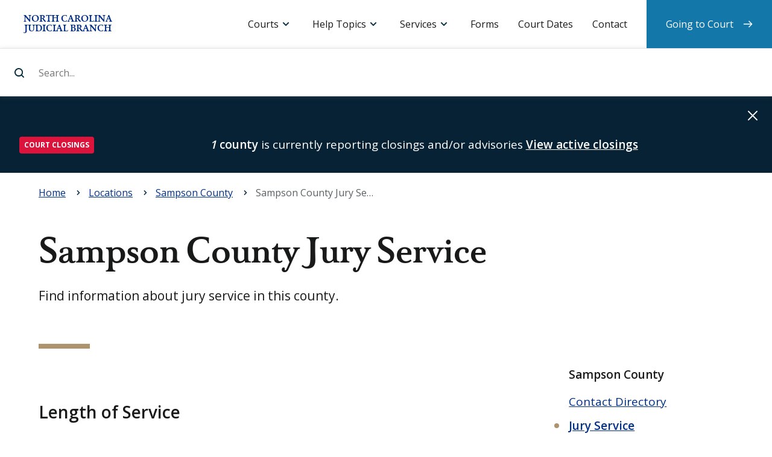

--- FILE ---
content_type: text/html; charset=UTF-8
request_url: https://www.nccourts.gov/locations/sampson-county/sampson-county-jury-service
body_size: 8288
content:
<!DOCTYPE html>
<html lang="en" dir="ltr" prefix="content: http://purl.org/rss/1.0/modules/content/  dc: http://purl.org/dc/terms/  foaf: http://xmlns.com/foaf/0.1/  og: http://ogp.me/ns#  rdfs: http://www.w3.org/2000/01/rdf-schema#  schema: http://schema.org/  sioc: http://rdfs.org/sioc/ns#  sioct: http://rdfs.org/sioc/types#  skos: http://www.w3.org/2004/02/skos/core#  xsd: http://www.w3.org/2001/XMLSchema# ">
    <head>
        <meta charset="utf-8" />
<meta name="description" content="Find information about jury service in this county." />
<link rel="canonical" href="https://www.nccourts.gov/locations/sampson-county/sampson-county-jury-service" />
<meta name="Generator" content="Drupal 9 (https://www.drupal.org)" />
<meta name="MobileOptimized" content="width" />
<meta name="HandheldFriendly" content="true" />
<meta name="viewport" content="width=device-width, initial-scale=1.0" />
<link rel="icon" href="/themes/contrib/nccourts-theme/favicon.ico" type="image/vnd.microsoft.icon" />
<script src="/assets/s3fs-public/google_tag/primary/google_tag.script.js?VersionId=WLtA5rovc7wd4AcVl.7TVhW_LJcnDTzw?t95wgr" defer></script>

        <title>Sampson County Jury Service | North Carolina Judicial Branch</title>
        <link rel="stylesheet" media="all" href="/core/themes/stable/css/system/components/ajax-progress.module.css?t95wgr" />
<link rel="stylesheet" media="all" href="/core/themes/stable/css/system/components/align.module.css?t95wgr" />
<link rel="stylesheet" media="all" href="/core/themes/stable/css/system/components/autocomplete-loading.module.css?t95wgr" />
<link rel="stylesheet" media="all" href="/core/themes/stable/css/system/components/fieldgroup.module.css?t95wgr" />
<link rel="stylesheet" media="all" href="/core/themes/stable/css/system/components/container-inline.module.css?t95wgr" />
<link rel="stylesheet" media="all" href="/core/themes/stable/css/system/components/clearfix.module.css?t95wgr" />
<link rel="stylesheet" media="all" href="/core/themes/stable/css/system/components/details.module.css?t95wgr" />
<link rel="stylesheet" media="all" href="/core/themes/stable/css/system/components/hidden.module.css?t95wgr" />
<link rel="stylesheet" media="all" href="/core/themes/stable/css/system/components/item-list.module.css?t95wgr" />
<link rel="stylesheet" media="all" href="/core/themes/stable/css/system/components/js.module.css?t95wgr" />
<link rel="stylesheet" media="all" href="/core/themes/stable/css/system/components/nowrap.module.css?t95wgr" />
<link rel="stylesheet" media="all" href="/core/themes/stable/css/system/components/position-container.module.css?t95wgr" />
<link rel="stylesheet" media="all" href="/core/themes/stable/css/system/components/progress.module.css?t95wgr" />
<link rel="stylesheet" media="all" href="/core/themes/stable/css/system/components/reset-appearance.module.css?t95wgr" />
<link rel="stylesheet" media="all" href="/core/themes/stable/css/system/components/resize.module.css?t95wgr" />
<link rel="stylesheet" media="all" href="/core/themes/stable/css/system/components/sticky-header.module.css?t95wgr" />
<link rel="stylesheet" media="all" href="/core/themes/stable/css/system/components/system-status-counter.css?t95wgr" />
<link rel="stylesheet" media="all" href="/core/themes/stable/css/system/components/system-status-report-counters.css?t95wgr" />
<link rel="stylesheet" media="all" href="/core/themes/stable/css/system/components/system-status-report-general-info.css?t95wgr" />
<link rel="stylesheet" media="all" href="/core/themes/stable/css/system/components/tabledrag.module.css?t95wgr" />
<link rel="stylesheet" media="all" href="/core/themes/stable/css/system/components/tablesort.module.css?t95wgr" />
<link rel="stylesheet" media="all" href="/core/themes/stable/css/system/components/tree-child.module.css?t95wgr" />
<link rel="stylesheet" media="all" href="/modules/contrib/paragraphs/css/paragraphs.unpublished.css?t95wgr" />
<link rel="stylesheet" media="screen" href="/themes/contrib/nccourts-theme/assets/dist/css/theme_style.css?t95wgr" />
<link rel="stylesheet" media="print" href="/themes/contrib/nccourts-theme/assets/dist/css/print.css?t95wgr" />

        <script src="/core/assets/vendor/modernizr/modernizr.min.js?v=3.11.7"></script>
<script src="/core/misc/modernizr-additional-tests.js?v=3.11.7"></script>

    </head>
    <body>
                <a class="shortcut--main" href="#content-container">Skip to main content</a>
        <noscript><iframe src="https://www.googletagmanager.com/ns.html?id=GTM-K24HTP2" height="0" width="0" style="display:none;visibility:hidden"></iframe></noscript>
          <div class="dialog-off-canvas-main-canvas" data-off-canvas-main-canvas>
    








  <header id="header-container" class="header-container" role="banner">
              <div id="block-sitebranding" class="actions block block-system block-system-branding-block">
    
  <h1 class="logo logo--header">
    <a href="/"
       title="Home"
       rel="home">
      <span>North Carolina Judicial Branch</span>
    </a>
  </h1>
    
  <button id="toggle--search"
          class="toggle toggle--search"
          aria-controls="panel--search"
          aria-expanded="false">Search
  </button>
  <button id="toggle--menu"
          class="toggle toggle--menu"
          aria-controls="panel--menu"
          aria-expanded="false">Menu
  </button>
</div><div  id="panel--search" class="panel panel--search" data-panel-search="">
  <form class="form--search" action="/search-results">
    <label for="site-search">Search...</label>
    <input data-search-input
           id="site-search"
           type="search"
           name="search_api_fulltext"
           placeholder="Search..."
           autocomplete="off">
    <input type="submit" id="header-search-bar-submit-btn" value="Search...">
  </form>
  <div data-search-suggestions-panel
       id="panel--suggestions"
       class="panel panel--suggestions">
          <div data-quick-links
           id="links--search-quick"
           class="links links--search-quick links--active">
        <div class="links__title">Quick links</div>
        <ul class="links__list">
          
                          <li class="links__item">
                <a href="https://www.nccourts.gov/locations">
                  Find a courthouse
                </a>
              </li>
            
          
                          <li class="links__item">
                <a href="https://www.nccourts.gov/court-dates">
                  Find my court date
                </a>
              </li>
            
          
                          <li class="links__item">
                <a href="https://www.nccourts.gov/portal">
                  Search court records
                </a>
              </li>
            
          
                          <li class="links__item">
                <a href="https://www.nccourts.gov/help-topics/jury-service/jury-service">
                  Prepare for jury service
                </a>
              </li>
            
          
                          <li class="links__item">
                <a href="https://www.nccourts.gov/documents/forms">
                  Find a form
                </a>
              </li>
            
                  </ul>
      </div>
    
    <div data-suggested-searches
         id="links--search-suggest"
         class="links links--search-suggest">
      <div class="links__title">Suggested searches</div>
      <ul class="links__list">
      </ul>
    </div>

    <div data-top-searches
         id="links--search-top"
         class="links links--search-top">
      <div class="links__title">Top results</div>
      <ul class="links__list">
      </ul>
    </div>

    <div data-all-results
         id="links--search-all"
         class="links links--search-all">
      <ul class="links__list">
        <li class="links__item"><a href="/search-results?search_api_fulltext=">View all search results</a>
        </li>
      </ul>
    </div>

  </div>
</div>
<div id="panel--menu" class="panel panel--menu">
    <nav id="menu--primary"  class="menu menu--primary">
        <h2 class="menu__title">Menu</h2>
                      <ul class='menu__list'>
                      <li class="menu__item menu__item--dropdown menu__item--expanded">
                  <a href="">Courts</a>
        
                  <div class="menu__dropdown">
            
                                                                            <div class="menu__subtitle">North Carolina Courts</div>
                                                                                          <ul>
                                                  <a href="/courts">
                                                      Overview of the Courts
                                  </a>
                                                                        <a href="/locations">
                                                      Court Hours and Locations
                                  </a>
                                                                        <a href="/courts/supreme-court">
                                                        <strong>
                                    Supreme Court
                                      </strong>
                                  </a>
                                                                        <a href="/courts/court-of-appeals">
                                                        <strong>
                                    Court of Appeals
                                      </strong>
                                  </a>
                                                                        <a href="/courts/superior-court">
                                                        <strong>
                                    Superior Court
                                      </strong>
                                  </a>
                                                                        <a href="/courts/district-court">
                                                        <strong>
                                    District Court
                                      </strong>
                                  </a>
                                                                        <a href="/courts/business-court">
                                                        <strong>
                                    Business Court
                                      </strong>
                                  </a>
                                                                        <a href="/courts/recovery-courts">
                                                        <strong>
                                    Recovery Courts
                                      </strong>
                                  </a>
                                                                          </ul>
                  <div class="menu__divider"></div>
                                                                    <div class="menu__subtitle">Related links</div>
                                                                                          <ul>
                                                  <a href="/documents/appellate-court-opinions">
                                                      Appellate Court Opinions
                                  </a>
                                                                        <a href="/documents/business-court-opinions">
                                                      Business Court Opinions
                                  </a>
                                                                        <a href="/closings">
                                                      Closings
                                  </a>
                                                                        <a href="/holiday-schedule">
                                                      Holiday Schedule
                                  </a>
                                                                        <a href="/commissions">
                                                      Commissions
                                  </a>
                                                                        <a href="/programs">
                                                      Programs
                                  </a>
                                                                        <a href="/about/about-judicial-branch/careers">
                                                      Careers
                                  </a>
                          
                          </ul>
                      </div>
        
      </li>
                      <li class="menu__item menu__item--dropdown menu__item--expanded">
                  <a href="">Help Topics</a>
        
                  <div class="menu__dropdown">
            
                                                                            <div class="menu__subtitle">Categories</div>
                                                                                          <ul>
                                                  <a href="/help-topics/court-records">
                                                      Court Records
                                  </a>
                                                                        <a href="/help-topics/criminal-law">
                                                      Criminal Law
                                  </a>
                                                                        <a href="/help-topics/disability-and-language-access">
                                                      Disability and Language Access
                                  </a>
                                                                        <a href="/help-topics/divorce-and-marriage">
                                                      Divorce and Marriage
                                  </a>
                                                                        <a href="/help-topics/domestic-violence">
                                                      Domestic Violence
                                  </a>
                                                                        <a href="/help-topics/family-and-children">
                                                      Family and Children
                                  </a>
                                                                        <a href="/help-topics/fees-and-payments">
                                                      Fees and Payments
                                  </a>
                                                                        <a href="/help-topics/find-an-attorney">
                                                      Find an Attorney
                                  </a>
                                                                        <a href="/help-topics/guardianship">
                                                      Guardianship
                                  </a>
                                                                        <a href="/help-topics/housing">
                                                      Housing
                                  </a>
                                                                        <a href="/help-topics/jury-service">
                                                      Jury Service
                                  </a>
                                                                        <a href="/help-topics/lawsuits-and-small-claims">
                                                      Lawsuits and Small Claims
                                  </a>
                                                                        <a href="/help-topics/traffic-and-vehicles">
                                                      Traffic and Vehicles
                                  </a>
                                                                        <a href="/help-topics/wills-and-estates">
                                                      Wills and Estates
                                  </a>
                                                                          </ul>
                  <div class="menu__divider"></div>
                                                                                                                            <ul>
                                                  <a href="/help-topics">
                                                      See All Help Topics
                                  </a>
                          
                          </ul>
                      </div>
        
      </li>
                      <li class="menu__item menu__item--dropdown menu__item--expanded menu__item--#">
                  <a href="">Services</a>
        
                  <div class="menu__dropdown">
            
                                                                            <div class="menu__subtitle">Resources</div>
                                                                                          <ul>
                                                  <a href="https://portal-nc.tylertech.cloud/Portal/">
                                                      Portal (Records/Payments)
                                  </a>
                                                                        <a href="https://efilenc.tylertech.cloud/OfsEfsp/ui/landing">
                                                      File &amp; Serve
                                  </a>
                                                                        <a href="https://northcarolina.tylertech.cloud/SRL/SRL">
                                                      Guide &amp; File
                                  </a>
                                                                        <a href="https://www.ncappellatecourts.org/">
                                                      Appellate Court Filing
                                  </a>
                                                                        <a href="https://ncbc.nccourts.org/filer/">
                                                      Business Court Submissions
                                  </a>
                                                                          </ul>
                  <div class="menu__divider"></div>
                                                                    <div class="menu__subtitle">Requests</div>
                                                                                          <ul>
                                                  <a href="/help-topics/court-records/criminal-background-check">
                                                      Criminal Background Check
                                  </a>
                                                                        <a href="/programs/disability-access">
                                                      Disability Accommodation
                                  </a>
                                                                        <a href="/services/request-a-public-record">
                                                      Public Record
                                  </a>
                                                                        <a href="/services/remote-public-access-program">
                                                      Remote Public Access
                                  </a>
                                                                        <a href="/programs/office-of-language-access-services/do-you-need-a-court-interpreter">
                                                      Spoken Language Interpreter
                                  </a>
                                                                          </ul>
                  <div class="menu__divider"></div>
                                                                                                                            <ul>
                                                  <a href="/services">
                                                      See All Services
                                  </a>
                          
                          </ul>
                      </div>
        
      </li>
                      <li class="menu__item">
                  <a href="/documents/forms">Forms</a>
        
        
      </li>
                      <li class="menu__item">
                  <a href="/court-dates">Court Dates</a>
        
        
      </li>
                      <li class="menu__item">
                  <a href="/contact">Contact</a>
        
        
      </li>
                      <li class="menu__item menu__item--last-child">
                  <a href="/going-to-court">Going to Court</a>
        
        
      </li>
      </ul>

            </nav>
</div>


      </header>

<main id="content-container"
      class="content-container"
      role="main"
      tabindex="-1">

        <div>
    
<div id="block-alerts" class="alert alert--global hidden" hidden="hidden" role="alert" aria-live="assertive">

  <div class="wrapper">
    
   
  </div>

  <button class="alert__dismiss">Dismiss alert</button>

</div>
 <div id="block-alerts-alert-template" class="hidden visually-hidden" hidden>
          
            
      <div class="alert__item"> 
                        <div class="alert__category">
          <span class="badge badge-pill">Alert Cagertory Placeholder</span>
        </div>
        <div class="alert__message">
          <span class="message"></span>
          <a class="alert__link" href="#url-placeholder">Link Text Placeholder</a>
        </div>
      </div>
        </div>
  </div>

      <div>
    <div id="block-breadcrumbs">
  
    
          <nav class="breadcrumb" role="navigation" aria-labelledby="system-breadcrumb">
        <h2 id="system-breadcrumb" class="visually-hidden">Navigation</h2>
        <div class="breadcrumbs">
            <div class="wrapper">
                <ol itemscope="" itemtype="http://schema.org/BreadcrumbList">
                                            <li 
                                                        itemprop="itemListElement"
                            itemscope=""
                            itemtype="http://schema.org/ListItem">
                            <span itemscope="" itemtype="http://schema.org/Thing" itemprop="item">
                                                                    <a href="/"><span itemprop="name" title="Go back to: Home">Home</span></a>
                                       
                            </span>
                            <meta itemprop="position" content="1" loop-length="4">
                        </li>
                                            <li 
                                                        itemprop="itemListElement"
                            itemscope=""
                            itemtype="http://schema.org/ListItem">
                            <span itemscope="" itemtype="http://schema.org/Thing" itemprop="item">
                                                                    <a href="/locations"><span itemprop="name" title="Go back to: Locations">Locations</span></a>
                                       
                            </span>
                            <meta itemprop="position" content="2" loop-length="4">
                        </li>
                                            <li 
                            class="parent"                            itemprop="itemListElement"
                            itemscope=""
                            itemtype="http://schema.org/ListItem">
                            <span itemscope="" itemtype="http://schema.org/Thing" itemprop="item">
                                                                    <a href="/locations/sampson-county"><span itemprop="name" title="Go back to: Sampson County">Sampson County</span></a>
                                       
                            </span>
                            <meta itemprop="position" content="3" loop-length="4">
                        </li>
                                            <li 
                                                        itemprop="itemListElement"
                            itemscope=""
                            itemtype="http://schema.org/ListItem">
                            <span itemscope="" itemtype="http://schema.org/Thing" itemprop="item">
                                                                    <span itemprop="name" title="Currently viewing: Sampson County Jury Service"> Sampson County Jury Service</span>
                                   
                            </span>
                            <meta itemprop="position" content="4" loop-length="4">
                        </li>
                                    </ol>
            </div>
        </div>
    </nav>

  </div>

  </div>

  
  <article itemscope="" itemtype="http://schema.org/WebPage">

                <header class="title title--primary">
    <div class="wrapper">

      
      
      
      
      
      
            <h1 class="title__label" itemprop="headline">
        Sampson County Jury Service       </h1>
      
      
              <div class="title__description" itemprop="description">
          Find information about jury service in this county.        </div>
      
    </div>
  </header>


    
    <div class="zones" data-columns="2">

            <div class="wrapper">
        
        
        
        
        <div class="zone" itemprop="mainContentOfPage">
                                      

  


<section class="band">

    
                <div class="band__parts">
                
  


    
<div class="band__part">
        
  <p><span class="h3">Length of Service</span></p>
<p>Jurors are typically summoned for a one-week session. Occasionally, jurors may be summoned for multi-week sessions when complex and / or lengthy matters are to be tried. Jurors can and often do serve on more than one trial. Jurors are obligated to the court for the entire week's session of court, until excused by the presiding judge.</p>
<p><span class="h3">When and Where to Report</span></p>
<p>Jurors should call the clerk's office at (910) 596-6605 as instructed by the jury summons delivered by U.S. mail to determine when and where to report for jury service. If you have to report to serve you will be shown an orientation video that explains what to expect as a juror.</p>
<p><span class="h3">Request for Jury Service Excuse or Deferral</span></p>
<p><strong>General Information</strong></p>
<p>Deferral/Excusal: To request an excuse or postponement from jury service, please submit the information via Electronic Form located below OR Mail. Your request must be received no later than ten (10) days prior to your service date. A decision regarding your request will be returned via mail or email. Requests sent by MAIL must include the completed <a href="https://www.nccourts.gov/documents/forms/application-for-excuse-deferral-exemption-and-disqualification-from-jury-service">Application for Excuse, Deferral, Exemption, and Disqualification from Jury Service</a> form and supporting documentation (instructions are included on the summons document). Mail requests can be submitted to:</p>
<p>Sampson County Clerk of Superior Court<br />
ATTN: Jury Clerk<br />
101 East Main Street<br />
Clinton, NC 28328</p>
<p>The <a href="/form/request-for-jury-service-excuse">ELECTRONIC SUBMISSION FORM</a> (see below) may be completed in lieu of the mail option. The electronic request must be submitted a minimum of ten (10) days prior to your appearance date. (Requirements and instructions are listed below.)</p>
<p><strong>Reasons for Excusal, Postponement or Deferment</strong></p>
<p>Jury service is the solemn obligation of all qualified citizens. Excuses from the discharge of this responsibility may be granted only for reasons of compelling personal hardship. Persons qualified to serve must:</p>
<ul><li>Reside in Sampson County</li>
<li>Be at least 18 years of age or older</li>
<li>Understand the English language</li>
<li>Have not served as a juror during the preceding two (2) years or as a grand juror in the past six (6) years</li>
<li>Be physically and mentally competent</li>
</ul><p>Exemptions, Excuses and Postponements may be granted for the following reasons:</p>
<ul><li>People 72 years of age or older</li>
<li>NOT a Sampson County, North Carolina Resident – proof of address is required</li>
<li>Person is deceased</li>
<li>Students enrolled full time in a learning institution – proof to include class schedule is required</li>
<li>Health/Medical reasons – a note from your physician is required</li>
<li>Convicted of a felony and voting rights have NOT been restored – date and county of conviction must be provided</li>
<li>Not a United States Citizen – a copy of your visa or green card must be provided</li>
<li>On assignment with the military – please provide a copy of your orders</li>
</ul><p>Excuses will be granted ONLY for reasons of compelling personal hardship. Requests for excuses and postponements for jury duty must be made by electronically using the <a href="/form/request-for-jury-service-excuse" title="Request for Jury Service Excuse or Deferral Form"><strong>requested online form</strong></a><strong>, or by mail</strong>. Your request CANNOT be handled by telephone. All requests must be submitted a minimum of ten (10) days prior to your jury service date.</p>
<p>Until you have received a response from the Clerk of Superior Court’s Office, you are still required to appear at the county courthouse for jury duty on the specified summons date if your juror number is called. If you DO NOT receive a response to an excusal request, you are still required to appear for jury service if your juror number is called.</p>
<p><a class="button button--tertiary" href="/form/request-for-jury-service-excuse" title="Request for Jury Service Excuse or Deferral Form">Read more and submit the online form</a></p>
<p><span class="h3">Parking</span></p>
<p>Please park in the free designated parking areas around the Courthouse. View the <a href="https://nccourts.gov/assets/inline-files/Sampson-County-parking-map.pdf?VersionId=N0XpRjfXhYfR.6vz47Hpu6Jivrm3HepH">parking map</a>.</p>
<p><span class="h3">Additional Information</span></p>
<p>View the <a href="https://www.nccourts.gov/assets/inline-files/Sampson-County-Administrative-Order-22-R-110-dress.pdf">Administrative Order</a> regarding attire and items that are prohibited in the courthouse.</p>
<p>During jury selection, there will be some waiting time which is unavoidable. Jurors may bring books, needlework, or other materials, etc. to occupy their time.</p>
<p><span class="h4"><strong><a href="/help-topics/jury-service/jury-service">Learn more about Jury Service</a></strong></span></p>
<ul><li><a href="https://www.nccourts.gov/help-topics/jury-service/jury-service#selection-eligibility-4257">Selection / Eligibility</a></li>
<li><a href="https://www.nccourts.gov/help-topics/jury-service/jury-service#excuse-or-deferral-4260">Excuse or Deferral</a></li>
<li><a href="https://www.nccourts.gov/help-topics/jury-service/jury-service#accommodation-needs-10298">Accommodation Needs</a></li>
<li><a href="https://www.nccourts.gov/help-topics/jury-service/jury-service#reporting-4263">Reporting</a></li>
<li><a href="https://www.nccourts.gov/help-topics/jury-service/jury-service#scams-5997">Scams</a></li>
<li><a href="https://www.nccourts.gov/help-topics/jury-service/jury-service#serving-4266">Serving</a></li>
<li><a href="https://www.nccourts.gov/help-topics/jury-service/jury-service#juror-orientation-video-4268">Juror Orientation Video</a></li>
<li><a href="https://www.nccourts.gov/help-topics/jury-service/jury-service#resources-4277">Resources</a></li>
</ul>


</div>



        </div>

        
        
</section>




                  </div>

                                                          
                                              <aside class="zone">
                                                        <div class="menu menu--secondary">
  <h3 class="menu__title">Sampson County</h3>
  <ul class="menu__list">
                            <li class="menu__item">
        <a href="/locations/sampson-county/contact-directory">Contact Directory</a>
      </li>
                                          <li class="menu__item menu__item--active">
        <a href="/locations/sampson-county/sampson-county-jury-service">Jury Service</a>
      </li>
                            <li class="menu__item">
        <a href="/locations/sampson-county/sampson-county-local-rules-and-forms">Local Rules and Forms</a>
      </li>
                            <li class="menu__item">
        <a href="/locations/sampson-county/sampson-county-payment-information">Payment Information</a>
      </li>
                            <li class="menu__item">
        <a href="/locations/sampson-county/sampson-county-courthouse">Sampson County Courthouse</a>
      </li>
                            <li class="menu__item">
        <a href="/locations/sampson-county/sampson-county-courthouse-annex">Sampson County Courthouse - Annex</a>
      </li>
                            <li class="menu__item">
        <a href="/locations/sampson-county/sampson-county-courthouse-extension">Sampson County Courthouse - Extension</a>
      </li>
      </ul>
</div>


                              </aside>
                              
        
              </div>
      
    </div>

  </article>

      
  
</main>

  <footer id="footer-container"
          class="footer-container"
          role="contentinfo">
    <div class="wrapper">

  <div class="logo logo--footer">
    <a href="https://www.nccourts.gov/"
       title="Back to home page">
      <div class="sr-only">
        <strong>North Carolina Judicial Branch</strong>
      </div>
    </a>
  </div>

  <div class="tagline">
    Justice for all
  </div>

  <div class="primary">

                      <div role="tablist" aria-multiselectable="true" class="panel-group panel-group--additional">
    <div class="panel">
                        <div id="block-additionalinformation-menu" class="panel__heading" role="tab">
            
            <h4 class="panel__title">
                <a role="button"
                   data-toggle="collapse"
                   href="#block-additionalinformation-menu"
                   aria-expanded="true"
                   aria-controls="panel__content-additional">
                    Additional Information
                </a>
            </h4>
            
        </div>

        <div id="panel__content-additional" class="panel__content" role="tabpanel" aria-hidden="false">
                        <div class="links">
                                    
                        <ul region="footer_primary" class="links__list">
                                            <li class="links__item">
                    <a href="/news" data-drupal-link-system-path="news">News</a>
                                    </li>
                                            <li class="links__item">
                    <a href="/programs" data-drupal-link-system-path="node/1416">Programs</a>
                                    </li>
                                            <li class="links__item">
                    <a href="/commissions" data-drupal-link-system-path="node/1414">Commissions</a>
                                    </li>
                                            <li class="links__item">
                    <a href="/documents" data-drupal-link-system-path="node/41718">Documents</a>
                                    </li>
                                            <li class="links__item">
                    <a href="/about" data-drupal-link-system-path="node/1415">About</a>
                                    </li>
                                            <li class="links__item">
                    <a href="/about/about-judicial-branch/careers" data-drupal-link-system-path="node/1110">Careers</a>
                                    </li>
                                            <li class="links__item">
                    <a href="/judicial-directory" data-drupal-link-system-path="judicial-directory">Judicial Directory</a>
                                    </li>
                                            <li class="links__item">
                    <a href="/about/data-and-statistics" data-drupal-link-system-path="node/1461">Data and Statistics</a>
                                    </li>
                    </ul>
    

                            </div>
        </div>
    </div>
</div><div role="tablist" aria-multiselectable="true" class="panel-group panel-group--community">
    <div class="panel">
                        <div id="block-communitysupport-menu" class="panel__heading" role="tab">
            
            <h4 class="panel__title">
                <a role="button"
                   data-toggle="collapse"
                   href="#block-communitysupport-menu"
                   aria-expanded="true"
                   aria-controls="panel__content-community">
                    Community Support
                </a>
            </h4>
            
        </div>

        <div id="panel__content-community" class="panel__content" role="tabpanel" aria-hidden="false">
                        <div class="links">
                                    
                        <ul region="footer_primary" class="links__list">
                                            <li class="links__item">
                    <a href="/general-public" data-drupal-link-system-path="node/1419">General Public</a>
                                    </li>
                                            <li class="links__item">
                    <a href="/legal-community" data-drupal-link-system-path="node/1420">Legal Community</a>
                                    </li>
                                            <li class="links__item">
                    <a href="/judicial-community" data-drupal-link-system-path="node/24120">Judicial Community</a>
                                    </li>
                                            <li class="links__item">
                    <a href="/media" data-drupal-link-system-path="node/1422">Media</a>
                                    </li>
                    </ul>
    

                            </div>
        </div>
    </div>
</div><div role="tablist" aria-multiselectable="true" class="panel-group panel-group--help-support">
    <div class="panel">
                        <div id="block-helpandsupport-menu" class="panel__heading" role="tab">
            
            <h4 class="panel__title">
                <a role="button"
                   data-toggle="collapse"
                   href="#block-helpandsupport-menu"
                   aria-expanded="true"
                   aria-controls="panel__content-help-support">
                    Help and Support
                </a>
            </h4>
            
        </div>

        <div id="panel__content-help-support" class="panel__content" role="tabpanel" aria-hidden="false">
                        <div class="links">
                                    
                        <ul region="footer_primary" class="links__list">
                                            <li class="links__item">
                    <a href="/locations" data-drupal-link-system-path="locations">Hours and Locations</a>
                                    </li>
                                            <li class="links__item">
                    <a href="/services" data-drupal-link-system-path="node/1305">Online Services</a>
                                    </li>
                                            <li class="links__item">
                    <a href="/help-topics" data-drupal-link-system-path="help-topics">Help Topics</a>
                                    </li>
                                            <li class="links__item">
                    <a href="/contact" data-drupal-link-system-path="node/24115">Contact</a>
                                    </li>
                    </ul>
    

                            </div>
        </div>
    </div>
</div>

          
  </div>

  <div class="secondary">

                      <div role="tablist" aria-multiselectable="true" class="panel-group panel-group--legal">
    <div class="panel">
        <div id="block-siteinformation-menu" class="panel__heading" role="tab">
            
            <h4 class="panel__title">
                <a role="button"
                   data-toggle="collapse"
                   href="#block-siteinformation-menu"
                   aria-expanded="true"
                   aria-controls="panel__content-legal">
                    Site Information
                </a>
            </h4>
            
        </div>

        <div id="panel__content-legal" class="panel__content" role="tabpanel" aria-hidden="false">
                        <div class="links">
                                    
            <ul region="footer_secondary" class="links__list">
                      <li class="links__item">
                      <a href="/closings" data-drupal-link-system-path="node/24394">Closings</a>
                              </li>
                      <li class="links__item links__item--bullet">
                  </li>
                      <li class="links__item">
                      <a href="/help-topics" data-drupal-link-system-path="help-topics">Help</a>
                              </li>
                      <li class="links__item">
                      <a href="/legal-notices-disclaimers-and-terms-of-use#section-accessibility-information" data-drupal-link-system-path="node/819">Accessibility</a>
                              </li>
                      <li class="links__item">
                      <a href="/legal-notices-disclaimers-and-terms-of-use" data-drupal-link-system-path="node/819">Legal Notices, Disclaimers and Terms of Use</a>
                              </li>
                      <li class="links__item links__item--bullet">
                  </li>
                      <li class="links__item">
                      <a href="/sitemap" data-drupal-link-system-path="sitemap">Sitemap</a>
                              </li>
          </ul>
  

                            </div>
        </div>
    </div>
</div><div id="block-connectwithus-2" class="block--footer-social">
  
    
      <div class="links links--connect links--connect-simple">
  <h4 class="links__title">Connect with us</h4>
  <ul class="links__list">
            <li class="links__item links__item--facebook">
        <a href="https://www.facebook.com/NCcourts" target="_blank"><span>Facebook</span></a>
      </li>
                <li class="links__item links__item--linkedin">
        <a href="https://www.linkedin.com/company/north-carolina-administrative-office-of-the-courts" target="_blank"><span>Linkedin</span></a>
      </li>
                <li class="links__item links__item--twitter">
        <a href="https://x.com/NCCourts" target="_blank"><span>Twitter</span></a>
      </li>
                <li class="links__item links__item--youtube">
        <a href="https://www.youtube.com/@NorthCarolinaCourts" target="_blank"><span>Youtube</span></a>
      </li>
                <li class="links__item links__item--instagram">
        <a href="https://www.nccourts.gov/learn/all-things-judicial-podcast" target="_blank"><span>Podcast</span></a>
      </li>
        </ul>
</div>
  </div>


          
  </div>

            <div class="language">
            <div id="block-languages" class="block--footer-languages links links--languages">
  
    
      
            <ul region="footer_language" class="links__list">
                      <li class="links__item">
                      <a href="/languages" data-drupal-link-system-path="node/40456">Languages:</a>
                              </li>
                      <li class="links__item">
                      <a href="/languages/informacion-en-espanol" data-drupal-link-system-path="node/24122">Español</a>
                              </li>
                      <li class="links__item">
                      <a href="/languages/informations-en-francais" data-drupal-link-system-path="node/40455">Français</a>
                              </li>
                      <li class="links__item">
                      <a href="/languages/informaciya-na-russkom-yazyke" data-drupal-link-system-path="node/40447">Pусский</a>
                              </li>
                      <li class="links__item">
                      <a href="/languages/thong-tin-bang-tieng-viet" data-drupal-link-system-path="node/24571">Tiếng Việt</a>
                              </li>
                      <li class="links__item">
                      <a href="/languages/jiantizhongwenxinxi" data-drupal-link-system-path="node/40291">简体中文信息</a>
                              </li>
                      <li class="links__item">
                      <a href="/languages/zhongguochuantongxinxi" data-drupal-link-system-path="node/40720">中國傳統信息</a>
                              </li>
                      <li class="links__item">
                      <a href="/languages/almlwmat-ballght-alrbyt" data-drupal-link-system-path="node/40317">عربى</a>
                              </li>
          </ul>
  

  </div>


      </div>
      

</div>
  </footer>

  </div>

        
        <a id="shortcut--header"
           class="shortcut--header"
           href="#header-container">
          Back to top
        </a>
        <script type="application/json" data-drupal-selector="drupal-settings-json">{"path":{"baseUrl":"\/","scriptPath":null,"pathPrefix":"","currentPath":"node\/866","currentPathIsAdmin":false,"isFront":false,"currentLanguage":"en"},"pluralDelimiter":"\u0003","suppressDeprecationErrors":true,"timezone_default":"America\/New_York","timezone_default_offset":"-05:00","elasticsearch_connector":{"index_name":"elasticsearch_index_prodaurora_elasticsearch_main","url":"https:\/\/proxy.nccourts.gov"},"nc_courts_alerts":{"cookie_key":"nc_courts_alerts_dimissed_alerts","alerts_backup":{"updateDate":"2026-01-20T07:15:01-0500","newsalerts":[{"id":"closings-1e566d0663c974a49959e94e460efcb9","category":"Court closings","title":"closings alert","level":"danger","description":"\u003Cstrong\u003E\u003Cem class=\u0022placeholder\u0022\u003E1\u003C\/em\u003E county\u003C\/strong\u003E is currently reporting closings and\/or advisories","startdate":1768885200,"enddate":1768971599,"publishdate":1768911301,"link":{"url":"\/closings","text":"View active closings"},"md5":"0d33c5af7f017a3e6d767b1a02259dc2"}]},"alerts_endpoint":"\/nc_courts_alerts.json"},"views":{"local_rules_and_forms":"\/rest-export\/documents-taxonomies\/counties?_format=json"},"user":{"uid":0,"permissionsHash":"0e0fa9922dd08c6b776b640fd88dd212f86517c5ae7eacf4098d089c9d4cf224"}}</script>
<script src="/assets/s3fs-public/js/js_bHjvogHd99DSyqfd0KeSS6jKvHiODvEcBY14gxH7aoY.js?VersionId=QmMZrF6fUUm5SNpzPCmX3mmPvu1_41TP"></script>
<script src="/themes/contrib/nccourts-theme/assets/dist/js/components/collapse.js?t95wgr"></script>
<script src="/themes/contrib/nccourts-theme/assets/dist/js/components/card-swipe.js?t95wgr"></script>
<script src="/assets/s3fs-public/js/js_j4ciofBSyJz1LkGisLGj5MAd6_hYtgZhDbl_a6kqh0g.js?VersionId=pYrk7EL25kE7FXSb2Gbk8BOEHu2IEbyd"></script>
<script src="/themes/contrib/nccourts-theme/assets/dist/js/components/search-results.js?t95wgr"></script>
<script src="/themes/contrib/nccourts-theme/assets/dist/js/components/search-did-you-mean.js?t95wgr"></script>
<script src="/assets/s3fs-public/js/js_6BbGSxXpWOrxI3jS1wiY1MZauB0Z9hy0YLcHXOPCjPw.js?VersionId=kVUQvaWEb_JQ2fGYEeuvT9NGPuPbbGua"></script>

    </body>
</html>


--- FILE ---
content_type: image/svg+xml
request_url: https://www.nccourts.gov/themes/contrib/nccourts-theme/assets/dist/img/icons/i_alert-circle-exc.svg
body_size: 15
content:
<svg xmlns="http://www.w3.org/2000/svg" width="24" height="24" viewBox="0 0 24 24">
  <g fill="#083144" class="nc-icon-wrapper">
    <circle cx="12" cy="12" r="11" fill="none" stroke="#083144" stroke-linecap="square" stroke-miterlimit="10" stroke-width="2"/>
    <path fill="none" stroke="#083144" stroke-linecap="square" stroke-miterlimit="10" stroke-width="2" d="M12 7v6" data-color="color-2"/>
    <circle cx="12" cy="17" r="1" data-color="color-2" data-stroke="none"/>
  </g>
</svg>


--- FILE ---
content_type: image/svg+xml
request_url: https://www.nccourts.gov/themes/contrib/nccourts-theme/assets/dist/img/icons/i_logo-youtube-simple.svg
body_size: 119
content:
<svg xmlns="http://www.w3.org/2000/svg" width="24" height="18" viewBox="0 0 24 18">
  <path fill="#FFF" d="M23.8,4.2 C23.8,4.2 23.6,2.5 22.8,1.8 C21.9,0.8 20.9,0.8 20.4,0.8 C17,0.6 12,0.6 12,0.6 C12,0.6 7,0.6 3.6,0.8 C3.1,0.9 2.1,0.9 1.2,1.8 C0.5,2.5 0.2,4.2 0.2,4.2 C0.2,4.2 0,6.1 0,8.1 L0,9.9 C0,11.8 0.2,13.8 0.2,13.8 C0.2,13.8 0.4,15.5 1.2,16.2 C2.1,17.2 3.3,17.1 3.8,17.2 C5.7,17.4 12,17.4 12,17.4 C12,17.4 17,17.4 20.4,17.1 C20.9,17 21.9,17 22.8,16.1 C23.5,15.4 23.8,13.7 23.8,13.7 C23.8,13.7 24,11.8 24,9.8 L24,8 C24,6.1 23.8,4.2 23.8,4.2 Z M9.5,12.1 L9.5,5.4 L16,8.8 L9.5,12.1 Z"/>
</svg>


--- FILE ---
content_type: application/javascript
request_url: https://www.nccourts.gov/themes/contrib/nccourts-theme/assets/dist/js/components/search-results.js?t95wgr
body_size: 808
content:
wpjp_4868ff733c1f4ee2841432afecfc4a8c([10],{

/***/ 40:
/***/ (function(module, exports, __webpack_require__) {

var $ = __webpack_require__(0);
var enquire = __webpack_require__(1);
var Swiper = __webpack_require__(5);
var _throttle = __webpack_require__(2);

var $filters;
var filterSwipes;

// Functions
// ---------------------------------------------------------------------------
function initFilterSwipes() {
  var viewport = $(window).width();

  // add viewport width to container
  $filters.css('width', viewport);

  // initialize swip
  if (typeof filterSwipes === 'undefined' || filterSwipes.destroyed) {
    filterSwipes = new Swiper('#formblock--search-filters', {
      slidesPerView: 'auto',
      spaceBetween: 32,
      hashNavigation: {
        watchState: true,
      },
    });
  }
}

function destroyFilterContainer() {
  // remove viewport width from container
  $filters.css('width', '');

  // destroy swiper
  if (!filterSwipes.destroyed) {
    filterSwipes.destroy();
  }
}

function breakpointCheck() {
  enquire.register('screen and (max-width: 639px)', {
    match: function () {
      initFilterSwipes();
    },
    unmatch: function () {
      destroyFilterContainer();
    }
  });
}

function clearSearchFieldButton($form) {
  var $wrap = $('.formblock__clear-input-wrap', $form);
  var $clearBtn = $('[data-clear-search-input-btn]', $wrap);
  var $input = $('[name="search_api_fulltext"]', $wrap);

  if ($wrap.length > 0) {
    $clearBtn.on('click', function () {
      $input.val('');
    });

    $input.on('keyup', function () {
      if ($input.val().length > 0) {
        $clearBtn.show();
      } else {
        $clearBtn.hide();
      }
    });

    if ($input.val().length > 0) {
      $clearBtn.show();
    }
  }

}

// Initializations
// ---------------------------------------------------------------------------
$(document).ready(function () {
  var $form = $('#views-exposed-form-search-search-results');
  var $formRadioButtons = $form.find('[type="radio"]');
  var $formSearchButton = $form.find('button');
  var $formSubmitButton = $form.find('#edit-submit-search');
  var $formSearchInput = $form.find('[name="search_api_fulltext"]');

  $filters = $('#formblock--search-filters');
  if ($filters.length) {
    breakpointCheck();
  }

  // Tie visible search button to hidden submit button
  $formSearchButton.on('click', function (e) {
    e.preventDefault();
    $formSubmitButton.trigger('click');
  });

  $formSearchInput.on('keydown', function (e) {
    // Enter button key code is 13
    if (e.keyCode === 13) {
      e.preventDefault();
      $formSubmitButton.trigger('click');
    }
  });

  // Submit form when tab is selected
  $formRadioButtons.change(function () {
    $formSubmitButton.trigger('click');
  });

  clearSearchFieldButton($form);

});

$(window).on('resize', _throttle(function () {
  if ($filters.length) {
    breakpointCheck();
  }
}, 100));


/***/ })

},[40]);
//# sourceMappingURL=search-results.js.map

--- FILE ---
content_type: image/svg+xml
request_url: https://www.nccourts.gov/themes/contrib/nccourts-theme/assets/dist/img/icons/i_logo-twitter-simple.svg
body_size: 162
content:
<svg xmlns="http://www.w3.org/2000/svg" width="24" height="20" viewBox="0 0 24 20">
  <path fill="#FFF" d="M24,2.6 C23.1,3 22.2,3.3 21.2,3.4 C22.2,2.8 23,1.8 23.4,0.7 C22.4,1.3 21.4,1.7 20.3,1.9 C19.4,0.9 18.1,0.3 16.7,0.3 C14,0.3 11.8,2.5 11.8,5.2 C11.8,5.6 11.8,6 11.9,6.3 C7.7,6.1 4.1,4.1 1.7,1.1 C1.2,1.9 1,2.7 1,3.6 C1,5.3 1.9,6.8 3.2,7.7 C2.4,7.7 1.6,7.5 1,7.1 C1,7.1 1,7.1 1,7.2 C1,9.6 2.7,11.6 4.9,12 C4.5,12.1 4.1,12.2 3.6,12.2 C3.3,12.2 3,12.2 2.7,12.1 C3.3,14.1 5.1,15.5 7.3,15.5 C5.6,16.8 3.5,17.6 1.2,17.6 C0.8,17.6 0.4,17.6 1.77635684e-15,17.5 C2.2,18.9 4.8,19.7 7.5,19.7 C16.6,19.7 21.5,12.2 21.5,5.7 C21.5,5.5 21.5,5.3 21.5,5.1 C22.5,4.4 23.3,3.5 24,2.6 Z"/>
</svg>


--- FILE ---
content_type: application/javascript
request_url: https://www.nccourts.gov/themes/contrib/nccourts-theme/assets/dist/js/components/card-swipe.js?t95wgr
body_size: 478
content:
wpjp_4868ff733c1f4ee2841432afecfc4a8c([19],{

/***/ 13:
/***/ (function(module, exports, __webpack_require__) {

var $ = __webpack_require__(0);
var enquire = __webpack_require__(1);
var Swiper = __webpack_require__(5);

$(function() {

  var cardSwipes;

  // Functions
  // ---------------------------------------------------------------------------

  function initCardSwipes (e) {
    var bands = $('[data-card-swipe]');
    var containers = bands.find('.wrapper');
    var parts = bands.find('.band__part');

    // add swiper classes and pagination
    bands.addClass('swiper-container');
    containers.addClass('swiper-wrapper');
    parts.addClass('swiper-slide');
    bands.append('<div class="swiper-pagination"></div>');

    // remove unecessary markup
    containers.removeClass('wrapper');
    parts.unwrap();

    // initialize swiper
    cardSwipes = new Swiper(bands, {
      slidesPerView: 'auto',
      loop: false,
      centeredSlides: true,
      pagination: {
        el: '.swiper-pagination',
        clickable: true
      }
    });
  }

  function destroyCardSwipes (e) {
    var bands = $('[data-card-swipe]');
    var containers = bands.find('.swiper-wrapper');
    var parts = bands.find('.band__part');
    var pagination = $('.swiper-pagination');

    // destroy swipers
    $('.swiper-container').each(function () {
      this.swiper.destroy(true, true);
    });

    // reset default band classes
    containers.addClass('wrapper');
    containers.wrapInner('<div class="band__parts">');

    // remove swiper classes and pagination
    bands.removeClass('swiper-container');
    containers.removeClass('swiper-wrapper');
    parts.removeClass('swiper-slide');
    pagination.remove();
  }


  // Initializations
  // ---------------------------------------------------------------------------
  enquire.register('screen and (max-width: 639px)', {
    match: function () {
      initCardSwipes();
    },

    unmatch: function () {
      destroyCardSwipes(cardSwipes);
    }
  });

});


/***/ })

},[13]);
//# sourceMappingURL=card-swipe.js.map